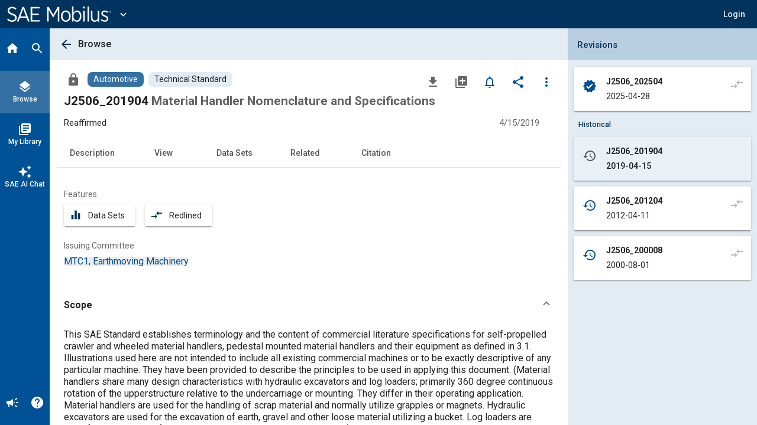

--- FILE ---
content_type: text/html; charset=UTF-8
request_url: https://saemobilus.sae.org/content/J2506_201904/
body_size: 1842
content:
<!DOCTYPE html>
<html lang="en">
<head>
    <meta charset="utf-8">
    <meta name="viewport" content="width=device-width, initial-scale=1">
    <title></title>
    <style>
        body {
            font-family: "Arial";
        }
    </style>
    <script type="text/javascript">
    window.awsWafCookieDomainList = [];
    window.gokuProps = {
"key":"AQIDAHjcYu/GjX+QlghicBgQ/7bFaQZ+m5FKCMDnO+vTbNg96AE+3PIzueJzgNQj9+QMRk5nAAAAfjB8BgkqhkiG9w0BBwagbzBtAgEAMGgGCSqGSIb3DQEHATAeBglghkgBZQMEAS4wEQQMJn6mAT/20mJKwxseAgEQgDuDUDB6mgzM+zHUHJS6wDTPB3Q2ncFvF8q4Hr7xqRmkaxf5g97EpA2B240DyFHO3P+dA7cbgp7Go/jL2Q==",
          "iv":"A6x+bgCW6gAAIs7/",
          "context":"57xz7TMdtZamJG3ucQ/KvM2bFqJa47bjQmS5OxXjvM0wWkuulG+CJgHAOM2oNMR7PpELfzFi06kAt2hYct1J4Obk5TgX1lr8dKz/+4gZ5sP4e1rVtfo4RYN1P9XBez8DfBIx3uJe1sIUH9EzYF2wonwhbgnJRkzZZfqUBDgRql0dt+UfYYV+mf1/ec8C1U8h5o0gJtjLlftnzq5A4sr8mHYbR6nQ6Xmgwg6zuAM1ZIs41/VEVNZqDktkvWSPWMziIraantL1488paldp0fjeBWIhgsOKXTwBUQEiJRc3YmG1DBC06lurnosIR2OK3OsmPEHIkYkc7WWdbihav+LLITOaDjdTQSyGjNWfHiSZy9GdKvpC8HbM3CKVmfZW/TX8ymAI"
};
    </script>
    <script src="https://c5de7867613c.86ca382e.us-east-2.token.awswaf.com/c5de7867613c/e63267901a18/e4262230a082/challenge.js"></script>
</head>
<body>
    <div id="challenge-container"></div>
    <script type="text/javascript">
        AwsWafIntegration.saveReferrer();
        AwsWafIntegration.checkForceRefresh().then((forceRefresh) => {
            if (forceRefresh) {
                AwsWafIntegration.forceRefreshToken().then(() => {
                    window.location.reload(true);
                });
            } else {
                AwsWafIntegration.getToken().then(() => {
                    window.location.reload(true);
                });
            }
        });
    </script>
    <noscript>
        <h1>JavaScript is disabled</h1>
        In order to continue, we need to verify that you're not a robot.
        This requires JavaScript. Enable JavaScript and then reload the page.
    </noscript>
</body>
</html>